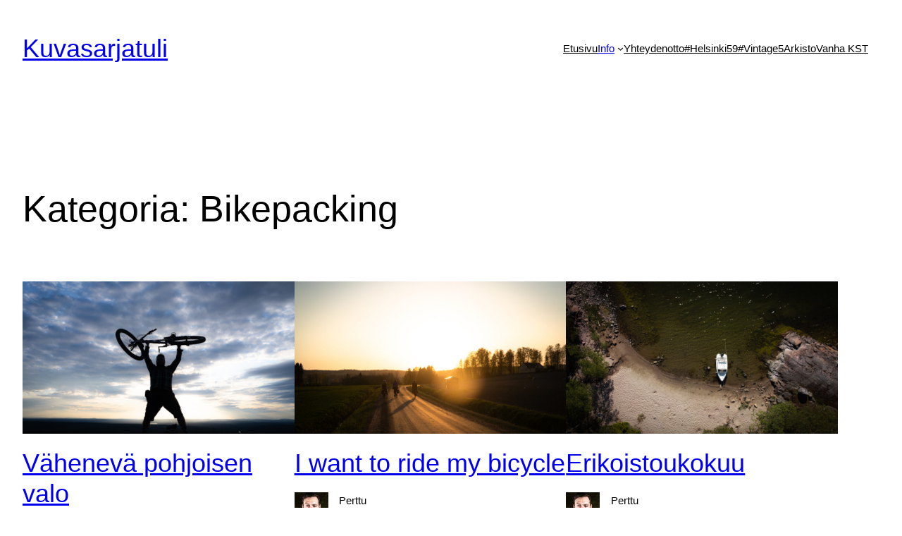

--- FILE ---
content_type: text/html; charset=UTF-8
request_url: https://www.kuvasarjatuli.net/category/bikepacking/
body_size: 73588
content:
<!DOCTYPE html>
<html lang="fi">
<head>
	<meta charset="UTF-8" />
	<meta name="viewport" content="width=device-width, initial-scale=1" />
<meta name='robots' content='max-image-preview:large' />
<title>Bikepacking &#8211; Kuvasarjatuli</title>
<link rel="alternate" type="application/rss+xml" title="Kuvasarjatuli &raquo; syöte" href="https://www.kuvasarjatuli.net/feed/" />
<link rel="alternate" type="application/rss+xml" title="Kuvasarjatuli &raquo; kommenttien syöte" href="https://www.kuvasarjatuli.net/comments/feed/" />
<link rel="alternate" type="application/rss+xml" title="Kuvasarjatuli &raquo; Bikepacking kategorian RSS-syöte" href="https://www.kuvasarjatuli.net/category/bikepacking/feed/" />
<script>
window._wpemojiSettings = {"baseUrl":"https:\/\/s.w.org\/images\/core\/emoji\/14.0.0\/72x72\/","ext":".png","svgUrl":"https:\/\/s.w.org\/images\/core\/emoji\/14.0.0\/svg\/","svgExt":".svg","source":{"concatemoji":"https:\/\/www.kuvasarjatuli.net\/wp-includes\/js\/wp-emoji-release.min.js?ver=6.1.9"}};
/*! This file is auto-generated */
!function(e,a,t){var n,r,o,i=a.createElement("canvas"),p=i.getContext&&i.getContext("2d");function s(e,t){var a=String.fromCharCode,e=(p.clearRect(0,0,i.width,i.height),p.fillText(a.apply(this,e),0,0),i.toDataURL());return p.clearRect(0,0,i.width,i.height),p.fillText(a.apply(this,t),0,0),e===i.toDataURL()}function c(e){var t=a.createElement("script");t.src=e,t.defer=t.type="text/javascript",a.getElementsByTagName("head")[0].appendChild(t)}for(o=Array("flag","emoji"),t.supports={everything:!0,everythingExceptFlag:!0},r=0;r<o.length;r++)t.supports[o[r]]=function(e){if(p&&p.fillText)switch(p.textBaseline="top",p.font="600 32px Arial",e){case"flag":return s([127987,65039,8205,9895,65039],[127987,65039,8203,9895,65039])?!1:!s([55356,56826,55356,56819],[55356,56826,8203,55356,56819])&&!s([55356,57332,56128,56423,56128,56418,56128,56421,56128,56430,56128,56423,56128,56447],[55356,57332,8203,56128,56423,8203,56128,56418,8203,56128,56421,8203,56128,56430,8203,56128,56423,8203,56128,56447]);case"emoji":return!s([129777,127995,8205,129778,127999],[129777,127995,8203,129778,127999])}return!1}(o[r]),t.supports.everything=t.supports.everything&&t.supports[o[r]],"flag"!==o[r]&&(t.supports.everythingExceptFlag=t.supports.everythingExceptFlag&&t.supports[o[r]]);t.supports.everythingExceptFlag=t.supports.everythingExceptFlag&&!t.supports.flag,t.DOMReady=!1,t.readyCallback=function(){t.DOMReady=!0},t.supports.everything||(n=function(){t.readyCallback()},a.addEventListener?(a.addEventListener("DOMContentLoaded",n,!1),e.addEventListener("load",n,!1)):(e.attachEvent("onload",n),a.attachEvent("onreadystatechange",function(){"complete"===a.readyState&&t.readyCallback()})),(e=t.source||{}).concatemoji?c(e.concatemoji):e.wpemoji&&e.twemoji&&(c(e.twemoji),c(e.wpemoji)))}(window,document,window._wpemojiSettings);
</script>
<style>
img.wp-smiley,
img.emoji {
	display: inline !important;
	border: none !important;
	box-shadow: none !important;
	height: 1em !important;
	width: 1em !important;
	margin: 0 0.07em !important;
	vertical-align: -0.1em !important;
	background: none !important;
	padding: 0 !important;
}
</style>
	<style id='wp-block-site-title-inline-css'>
.wp-block-site-title{font-size: var(--wp--preset--font-size--medium);font-weight: normal;line-height: 1.4;}
.wp-block-site-title a:where(:not(.wp-element-button)){text-decoration: none;}
.wp-block-site-title a:where(:not(.wp-element-button)):hover{text-decoration: underline;}
.wp-block-site-title a:where(:not(.wp-element-button)):focus{text-decoration: underline dashed;}
.wp-block-site-title a:where(:not(.wp-element-button)):active{color: var(--wp--preset--color--secondary);text-decoration: none;}
</style>
<style id='wp-block-navigation-link-inline-css'>
.wp-block-navigation .wp-block-navigation-item__label{word-break:normal;overflow-wrap:break-word}.wp-block-navigation .wp-block-navigation-item__description{display:none}
</style>
<link rel='stylesheet' id='wp-block-navigation-css' href='https://www.kuvasarjatuli.net/wp-includes/blocks/navigation/style.min.css?ver=6.1.9' media='all' />
<style id='wp-block-navigation-inline-css'>
.wp-block-navigation{font-size: var(--wp--preset--font-size--small);}
.wp-block-navigation a:where(:not(.wp-element-button)){color: inherit;text-decoration: none;}
.wp-block-navigation a:where(:not(.wp-element-button)):hover{text-decoration: underline;}
.wp-block-navigation a:where(:not(.wp-element-button)):focus{text-decoration: underline dashed;}
.wp-block-navigation a:where(:not(.wp-element-button)):active{text-decoration: none;}
</style>
<style id='wp-block-group-inline-css'>
.wp-block-group{box-sizing:border-box}
</style>
<style id='wp-block-query-title-inline-css'>
.wp-block-query-title{box-sizing:border-box}
</style>
<style id='wp-block-post-featured-image-inline-css'>
.wp-block-post-featured-image{margin-left:0;margin-right:0}.wp-block-post-featured-image a{display:block}.wp-block-post-featured-image img{max-width:100%;width:100%;height:auto;vertical-align:bottom;box-sizing:border-box}.wp-block-post-featured-image.alignfull img,.wp-block-post-featured-image.alignwide img{width:100%}.wp-block-post-featured-image .wp-block-post-featured-image__overlay.has-background-dim{position:absolute;inset:0;background-color:#000}.wp-block-post-featured-image{position:relative}.wp-block-post-featured-image .wp-block-post-featured-image__overlay.has-background-gradient{background-color:transparent}.wp-block-post-featured-image .wp-block-post-featured-image__overlay.has-background-dim-0{opacity:0}.wp-block-post-featured-image .wp-block-post-featured-image__overlay.has-background-dim-10{opacity:.1}.wp-block-post-featured-image .wp-block-post-featured-image__overlay.has-background-dim-20{opacity:.2}.wp-block-post-featured-image .wp-block-post-featured-image__overlay.has-background-dim-30{opacity:.3}.wp-block-post-featured-image .wp-block-post-featured-image__overlay.has-background-dim-40{opacity:.4}.wp-block-post-featured-image .wp-block-post-featured-image__overlay.has-background-dim-50{opacity:.5}.wp-block-post-featured-image .wp-block-post-featured-image__overlay.has-background-dim-60{opacity:.6}.wp-block-post-featured-image .wp-block-post-featured-image__overlay.has-background-dim-70{opacity:.7}.wp-block-post-featured-image .wp-block-post-featured-image__overlay.has-background-dim-80{opacity:.8}.wp-block-post-featured-image .wp-block-post-featured-image__overlay.has-background-dim-90{opacity:.9}.wp-block-post-featured-image .wp-block-post-featured-image__overlay.has-background-dim-100{opacity:1}
</style>
<style id='wp-block-post-title-inline-css'>
.wp-block-post-title{word-break:break-word;box-sizing:border-box}.wp-block-post-title a{display:inline-block}
.wp-block-post-title{font-weight: 400;margin-top: 1.25rem;margin-bottom: 1.25rem;}
.wp-block-post-title a:where(:not(.wp-element-button)){text-decoration: none;}
.wp-block-post-title a:where(:not(.wp-element-button)):hover{text-decoration: underline;}
.wp-block-post-title a:where(:not(.wp-element-button)):focus{text-decoration: underline dashed;}
.wp-block-post-title a:where(:not(.wp-element-button)):active{color: var(--wp--preset--color--secondary);text-decoration: none;}
</style>
<style id='wp-block-post-author-inline-css'>
.wp-block-post-author{display:flex;flex-wrap:wrap}.wp-block-post-author__byline{width:100%;margin-top:0;margin-bottom:0;font-size:.5em}.wp-block-post-author__avatar{margin-right:1em}.wp-block-post-author__bio{margin-bottom:.7em;font-size:.7em}.wp-block-post-author__content{flex-grow:1;flex-basis:0}.wp-block-post-author__name{margin:0}
.wp-block-post-author{font-size: var(--wp--preset--font-size--small);}
</style>
<style id='wp-block-post-date-inline-css'>
.wp-block-post-date{box-sizing:border-box}
.wp-block-post-date{font-size: var(--wp--preset--font-size--small);font-weight: 400;}
.wp-block-post-date a:where(:not(.wp-element-button)){text-decoration: none;}
.wp-block-post-date a:where(:not(.wp-element-button)):hover{text-decoration: underline;}
</style>
<style id='wp-block-paragraph-inline-css'>
.is-small-text{font-size:.875em}.is-regular-text{font-size:1em}.is-large-text{font-size:2.25em}.is-larger-text{font-size:3em}.has-drop-cap:not(:focus):first-letter{float:left;font-size:8.4em;line-height:.68;font-weight:100;margin:.05em .1em 0 0;text-transform:uppercase;font-style:normal}p.has-drop-cap.has-background{overflow:hidden}p.has-background{padding:1.25em 2.375em}:where(p.has-text-color:not(.has-link-color)) a{color:inherit}
</style>
<style id='wp-block-post-excerpt-inline-css'>
.wp-block-post-excerpt__more-link{display:inline-block}
.wp-block-post-excerpt{font-size: var(--wp--preset--font-size--medium);}
</style>
<style id='wp-block-spacer-inline-css'>
.wp-block-spacer{clear:both}
</style>
<style id='wp-block-heading-inline-css'>
h1.has-background,h2.has-background,h3.has-background,h4.has-background,h5.has-background,h6.has-background{padding:1.25em 2.375em}
</style>
<style id='wp-block-post-template-inline-css'>
.wp-block-post-template{margin-top:0;margin-bottom:0;max-width:100%;list-style:none;padding:0}.wp-block-post-template.wp-block-post-template{background:none}.wp-block-post-template.is-flex-container{flex-direction:row;display:flex;flex-wrap:wrap;gap:1.25em}.wp-block-post-template.is-flex-container li{margin:0;width:100%}@media (min-width:600px){.wp-block-post-template.is-flex-container.is-flex-container.columns-2>li{width:calc(50% - .625em)}.wp-block-post-template.is-flex-container.is-flex-container.columns-3>li{width:calc(33.33333% - .83333em)}.wp-block-post-template.is-flex-container.is-flex-container.columns-4>li{width:calc(25% - .9375em)}.wp-block-post-template.is-flex-container.is-flex-container.columns-5>li{width:calc(20% - 1em)}.wp-block-post-template.is-flex-container.is-flex-container.columns-6>li{width:calc(16.66667% - 1.04167em)}}
</style>
<style id='wp-block-query-pagination-inline-css'>
.wp-block-query-pagination>.wp-block-query-pagination-next,.wp-block-query-pagination>.wp-block-query-pagination-numbers,.wp-block-query-pagination>.wp-block-query-pagination-previous{margin-right:.5em;margin-bottom:.5em}.wp-block-query-pagination>.wp-block-query-pagination-next:last-child,.wp-block-query-pagination>.wp-block-query-pagination-numbers:last-child,.wp-block-query-pagination>.wp-block-query-pagination-previous:last-child{margin-right:0}.wp-block-query-pagination.is-content-justification-space-between>.wp-block-query-pagination-next:last-child{margin-inline-start:auto}.wp-block-query-pagination.is-content-justification-space-between>.wp-block-query-pagination-previous:first-child{margin-inline-end:auto}.wp-block-query-pagination .wp-block-query-pagination-previous-arrow{margin-right:1ch;display:inline-block}.wp-block-query-pagination .wp-block-query-pagination-previous-arrow:not(.is-arrow-chevron){transform:scaleX(1)}.wp-block-query-pagination .wp-block-query-pagination-next-arrow{margin-left:1ch;display:inline-block}.wp-block-query-pagination .wp-block-query-pagination-next-arrow:not(.is-arrow-chevron){transform:scaleX(1)}.wp-block-query-pagination.aligncenter{justify-content:center}
.wp-block-query-pagination{font-size: var(--wp--preset--font-size--small);font-weight: 400;}
.wp-block-query-pagination a:where(:not(.wp-element-button)){text-decoration: none;}
.wp-block-query-pagination a:where(:not(.wp-element-button)):hover{text-decoration: underline;}
</style>
<style id='wp-block-query-inline-css'>
.wp-block-query h2{font-size: var(--wp--preset--font-size--x-large);}
</style>
<style id='wp-block-library-inline-css'>
:root{--wp-admin-theme-color:#007cba;--wp-admin-theme-color--rgb:0,124,186;--wp-admin-theme-color-darker-10:#006ba1;--wp-admin-theme-color-darker-10--rgb:0,107,161;--wp-admin-theme-color-darker-20:#005a87;--wp-admin-theme-color-darker-20--rgb:0,90,135;--wp-admin-border-width-focus:2px}@media (-webkit-min-device-pixel-ratio:2),(min-resolution:192dpi){:root{--wp-admin-border-width-focus:1.5px}}.wp-element-button{cursor:pointer}:root{--wp--preset--font-size--normal:16px;--wp--preset--font-size--huge:42px}:root .has-very-light-gray-background-color{background-color:#eee}:root .has-very-dark-gray-background-color{background-color:#313131}:root .has-very-light-gray-color{color:#eee}:root .has-very-dark-gray-color{color:#313131}:root .has-vivid-green-cyan-to-vivid-cyan-blue-gradient-background{background:linear-gradient(135deg,#00d084,#0693e3)}:root .has-purple-crush-gradient-background{background:linear-gradient(135deg,#34e2e4,#4721fb 50%,#ab1dfe)}:root .has-hazy-dawn-gradient-background{background:linear-gradient(135deg,#faaca8,#dad0ec)}:root .has-subdued-olive-gradient-background{background:linear-gradient(135deg,#fafae1,#67a671)}:root .has-atomic-cream-gradient-background{background:linear-gradient(135deg,#fdd79a,#004a59)}:root .has-nightshade-gradient-background{background:linear-gradient(135deg,#330968,#31cdcf)}:root .has-midnight-gradient-background{background:linear-gradient(135deg,#020381,#2874fc)}.has-regular-font-size{font-size:1em}.has-larger-font-size{font-size:2.625em}.has-normal-font-size{font-size:var(--wp--preset--font-size--normal)}.has-huge-font-size{font-size:var(--wp--preset--font-size--huge)}.has-text-align-center{text-align:center}.has-text-align-left{text-align:left}.has-text-align-right{text-align:right}#end-resizable-editor-section{display:none}.aligncenter{clear:both}.items-justified-left{justify-content:flex-start}.items-justified-center{justify-content:center}.items-justified-right{justify-content:flex-end}.items-justified-space-between{justify-content:space-between}.screen-reader-text{border:0;clip:rect(1px,1px,1px,1px);-webkit-clip-path:inset(50%);clip-path:inset(50%);height:1px;margin:-1px;overflow:hidden;padding:0;position:absolute;width:1px;word-wrap:normal!important}.screen-reader-text:focus{background-color:#ddd;clip:auto!important;-webkit-clip-path:none;clip-path:none;color:#444;display:block;font-size:1em;height:auto;left:5px;line-height:normal;padding:15px 23px 14px;text-decoration:none;top:5px;width:auto;z-index:100000}html :where(.has-border-color){border-style:solid}html :where([style*=border-top-color]){border-top-style:solid}html :where([style*=border-right-color]){border-right-style:solid}html :where([style*=border-bottom-color]){border-bottom-style:solid}html :where([style*=border-left-color]){border-left-style:solid}html :where([style*=border-width]){border-style:solid}html :where([style*=border-top-width]){border-top-style:solid}html :where([style*=border-right-width]){border-right-style:solid}html :where([style*=border-bottom-width]){border-bottom-style:solid}html :where([style*=border-left-width]){border-left-style:solid}html :where(img[class*=wp-image-]){height:auto;max-width:100%}figure{margin:0 0 1em}
.has-text-align-justify{text-align:justify;}
</style>
<style id='global-styles-inline-css'>
body{--wp--preset--color--black: #000000;--wp--preset--color--cyan-bluish-gray: #abb8c3;--wp--preset--color--white: #ffffff;--wp--preset--color--pale-pink: #f78da7;--wp--preset--color--vivid-red: #cf2e2e;--wp--preset--color--luminous-vivid-orange: #ff6900;--wp--preset--color--luminous-vivid-amber: #fcb900;--wp--preset--color--light-green-cyan: #7bdcb5;--wp--preset--color--vivid-green-cyan: #00d084;--wp--preset--color--pale-cyan-blue: #8ed1fc;--wp--preset--color--vivid-cyan-blue: #0693e3;--wp--preset--color--vivid-purple: #9b51e0;--wp--preset--color--base: #ffffff;--wp--preset--color--contrast: #000000;--wp--preset--color--primary: #9DFF20;--wp--preset--color--secondary: #345C00;--wp--preset--color--tertiary: #F6F6F6;--wp--preset--gradient--vivid-cyan-blue-to-vivid-purple: linear-gradient(135deg,rgba(6,147,227,1) 0%,rgb(155,81,224) 100%);--wp--preset--gradient--light-green-cyan-to-vivid-green-cyan: linear-gradient(135deg,rgb(122,220,180) 0%,rgb(0,208,130) 100%);--wp--preset--gradient--luminous-vivid-amber-to-luminous-vivid-orange: linear-gradient(135deg,rgba(252,185,0,1) 0%,rgba(255,105,0,1) 100%);--wp--preset--gradient--luminous-vivid-orange-to-vivid-red: linear-gradient(135deg,rgba(255,105,0,1) 0%,rgb(207,46,46) 100%);--wp--preset--gradient--very-light-gray-to-cyan-bluish-gray: linear-gradient(135deg,rgb(238,238,238) 0%,rgb(169,184,195) 100%);--wp--preset--gradient--cool-to-warm-spectrum: linear-gradient(135deg,rgb(74,234,220) 0%,rgb(151,120,209) 20%,rgb(207,42,186) 40%,rgb(238,44,130) 60%,rgb(251,105,98) 80%,rgb(254,248,76) 100%);--wp--preset--gradient--blush-light-purple: linear-gradient(135deg,rgb(255,206,236) 0%,rgb(152,150,240) 100%);--wp--preset--gradient--blush-bordeaux: linear-gradient(135deg,rgb(254,205,165) 0%,rgb(254,45,45) 50%,rgb(107,0,62) 100%);--wp--preset--gradient--luminous-dusk: linear-gradient(135deg,rgb(255,203,112) 0%,rgb(199,81,192) 50%,rgb(65,88,208) 100%);--wp--preset--gradient--pale-ocean: linear-gradient(135deg,rgb(255,245,203) 0%,rgb(182,227,212) 50%,rgb(51,167,181) 100%);--wp--preset--gradient--electric-grass: linear-gradient(135deg,rgb(202,248,128) 0%,rgb(113,206,126) 100%);--wp--preset--gradient--midnight: linear-gradient(135deg,rgb(2,3,129) 0%,rgb(40,116,252) 100%);--wp--preset--duotone--dark-grayscale: url('#wp-duotone-dark-grayscale');--wp--preset--duotone--grayscale: url('#wp-duotone-grayscale');--wp--preset--duotone--purple-yellow: url('#wp-duotone-purple-yellow');--wp--preset--duotone--blue-red: url('#wp-duotone-blue-red');--wp--preset--duotone--midnight: url('#wp-duotone-midnight');--wp--preset--duotone--magenta-yellow: url('#wp-duotone-magenta-yellow');--wp--preset--duotone--purple-green: url('#wp-duotone-purple-green');--wp--preset--duotone--blue-orange: url('#wp-duotone-blue-orange');--wp--preset--font-size--small: clamp(0.875rem, 0.875rem + ((1vw - 0.48rem) * 0.24), 1rem);--wp--preset--font-size--medium: clamp(1rem, 1rem + ((1vw - 0.48rem) * 0.24), 1.125rem);--wp--preset--font-size--large: clamp(1.75rem, 1.75rem + ((1vw - 0.48rem) * 0.24), 1.875rem);--wp--preset--font-size--x-large: 2.25rem;--wp--preset--font-size--xx-large: clamp(4rem, 4rem + ((1vw - 0.48rem) * 11.538), 10rem);--wp--preset--font-family--dm-sans: "DM Sans", sans-serif;--wp--preset--font-family--ibm-plex-mono: 'IBM Plex Mono', monospace;--wp--preset--font-family--inter: "Inter", sans-serif;--wp--preset--font-family--system-font: -apple-system,BlinkMacSystemFont,"Segoe UI",Roboto,Oxygen-Sans,Ubuntu,Cantarell,"Helvetica Neue",sans-serif;--wp--preset--font-family--source-serif-pro: "Source Serif Pro", serif;--wp--preset--spacing--30: clamp(1.5rem, 5vw, 2rem);--wp--preset--spacing--40: clamp(1.8rem, 1.8rem + ((1vw - 0.48rem) * 2.885), 3rem);--wp--preset--spacing--50: clamp(2.5rem, 8vw, 4.5rem);--wp--preset--spacing--60: clamp(3.75rem, 10vw, 7rem);--wp--preset--spacing--70: clamp(5rem, 5.25rem + ((1vw - 0.48rem) * 9.096), 8rem);--wp--preset--spacing--80: clamp(7rem, 14vw, 11rem);}body { margin: 0;--wp--style--global--content-size: 650px;--wp--style--global--wide-size: 1200px; }.wp-site-blocks { padding-top: var(--wp--style--root--padding-top); padding-bottom: var(--wp--style--root--padding-bottom); }.has-global-padding { padding-right: var(--wp--style--root--padding-right); padding-left: var(--wp--style--root--padding-left); }.has-global-padding :where(.has-global-padding) { padding-right: 0; padding-left: 0; }.has-global-padding > .alignfull { margin-right: calc(var(--wp--style--root--padding-right) * -1); margin-left: calc(var(--wp--style--root--padding-left) * -1); }.has-global-padding :where(.has-global-padding) > .alignfull { margin-right: 0; margin-left: 0; }.has-global-padding > .alignfull:where(:not(.has-global-padding)) > :where([class*="wp-block-"]:not(.alignfull):not([class*="__"]),p,h1,h2,h3,h4,h5,h6,ul,ol) { padding-right: var(--wp--style--root--padding-right); padding-left: var(--wp--style--root--padding-left); }.has-global-padding :where(.has-global-padding) > .alignfull:where(:not(.has-global-padding)) > :where([class*="wp-block-"]:not(.alignfull):not([class*="__"]),p,h1,h2,h3,h4,h5,h6,ul,ol) { padding-right: 0; padding-left: 0; }.wp-site-blocks > .alignleft { float: left; margin-right: 2em; }.wp-site-blocks > .alignright { float: right; margin-left: 2em; }.wp-site-blocks > .aligncenter { justify-content: center; margin-left: auto; margin-right: auto; }.wp-site-blocks > * { margin-block-start: 0; margin-block-end: 0; }.wp-site-blocks > * + * { margin-block-start: 1.5rem; }body { --wp--style--block-gap: 1.5rem; }body .is-layout-flow > *{margin-block-start: 0;margin-block-end: 0;}body .is-layout-flow > * + *{margin-block-start: 1.5rem;margin-block-end: 0;}body .is-layout-constrained > *{margin-block-start: 0;margin-block-end: 0;}body .is-layout-constrained > * + *{margin-block-start: 1.5rem;margin-block-end: 0;}body .is-layout-flex{gap: 1.5rem;}body .is-layout-flow > .alignleft{float: left;margin-inline-start: 0;margin-inline-end: 2em;}body .is-layout-flow > .alignright{float: right;margin-inline-start: 2em;margin-inline-end: 0;}body .is-layout-flow > .aligncenter{margin-left: auto !important;margin-right: auto !important;}body .is-layout-constrained > .alignleft{float: left;margin-inline-start: 0;margin-inline-end: 2em;}body .is-layout-constrained > .alignright{float: right;margin-inline-start: 2em;margin-inline-end: 0;}body .is-layout-constrained > .aligncenter{margin-left: auto !important;margin-right: auto !important;}body .is-layout-constrained > :where(:not(.alignleft):not(.alignright):not(.alignfull)){max-width: var(--wp--style--global--content-size);margin-left: auto !important;margin-right: auto !important;}body .is-layout-constrained > .alignwide{max-width: var(--wp--style--global--wide-size);}body .is-layout-flex{display: flex;}body .is-layout-flex{flex-wrap: wrap;align-items: center;}body .is-layout-flex > *{margin: 0;}body{background-color: var(--wp--preset--color--base);color: var(--wp--preset--color--contrast);font-family: var(--wp--preset--font-family--system-font);font-size: var(--wp--preset--font-size--medium);line-height: 1.6;--wp--style--root--padding-top: var(--wp--preset--spacing--40);--wp--style--root--padding-right: var(--wp--preset--spacing--30);--wp--style--root--padding-bottom: var(--wp--preset--spacing--40);--wp--style--root--padding-left: var(--wp--preset--spacing--30);}a:where(:not(.wp-element-button)){color: var(--wp--preset--color--contrast);text-decoration: underline;}a:where(:not(.wp-element-button)):hover{text-decoration: none;}a:where(:not(.wp-element-button)):focus{text-decoration: underline dashed;}a:where(:not(.wp-element-button)):active{color: var(--wp--preset--color--secondary);text-decoration: none;}h1, h2, h3, h4, h5, h6{font-weight: 400;line-height: 1.4;}h1{font-size: clamp(2.719rem, 2.719rem + ((1vw - 0.48rem) * 1.742), 3.625rem);line-height: 1.2;}h2{font-size: clamp(2.625rem, calc(2.625rem + ((1vw - 0.48rem) * 8.4135)), 3.25rem);line-height: 1.2;}h3{font-size: var(--wp--preset--font-size--x-large);}h4{font-size: var(--wp--preset--font-size--large);}h5{font-size: var(--wp--preset--font-size--medium);font-weight: 700;text-transform: uppercase;}h6{font-size: var(--wp--preset--font-size--medium);text-transform: uppercase;}.wp-element-button, .wp-block-button__link{background-color: var(--wp--preset--color--primary);border-radius: 0;border-width: 0;color: var(--wp--preset--color--contrast);font-family: inherit;font-size: inherit;line-height: inherit;padding: calc(0.667em + 2px) calc(1.333em + 2px);text-decoration: none;}.wp-element-button:visited, .wp-block-button__link:visited{color: var(--wp--preset--color--contrast);}.wp-element-button:hover, .wp-block-button__link:hover{background-color: var(--wp--preset--color--contrast);color: var(--wp--preset--color--base);}.wp-element-button:focus, .wp-block-button__link:focus{background-color: var(--wp--preset--color--contrast);color: var(--wp--preset--color--base);}.wp-element-button:active, .wp-block-button__link:active{background-color: var(--wp--preset--color--secondary);color: var(--wp--preset--color--base);}.has-black-color{color: var(--wp--preset--color--black) !important;}.has-cyan-bluish-gray-color{color: var(--wp--preset--color--cyan-bluish-gray) !important;}.has-white-color{color: var(--wp--preset--color--white) !important;}.has-pale-pink-color{color: var(--wp--preset--color--pale-pink) !important;}.has-vivid-red-color{color: var(--wp--preset--color--vivid-red) !important;}.has-luminous-vivid-orange-color{color: var(--wp--preset--color--luminous-vivid-orange) !important;}.has-luminous-vivid-amber-color{color: var(--wp--preset--color--luminous-vivid-amber) !important;}.has-light-green-cyan-color{color: var(--wp--preset--color--light-green-cyan) !important;}.has-vivid-green-cyan-color{color: var(--wp--preset--color--vivid-green-cyan) !important;}.has-pale-cyan-blue-color{color: var(--wp--preset--color--pale-cyan-blue) !important;}.has-vivid-cyan-blue-color{color: var(--wp--preset--color--vivid-cyan-blue) !important;}.has-vivid-purple-color{color: var(--wp--preset--color--vivid-purple) !important;}.has-base-color{color: var(--wp--preset--color--base) !important;}.has-contrast-color{color: var(--wp--preset--color--contrast) !important;}.has-primary-color{color: var(--wp--preset--color--primary) !important;}.has-secondary-color{color: var(--wp--preset--color--secondary) !important;}.has-tertiary-color{color: var(--wp--preset--color--tertiary) !important;}.has-black-background-color{background-color: var(--wp--preset--color--black) !important;}.has-cyan-bluish-gray-background-color{background-color: var(--wp--preset--color--cyan-bluish-gray) !important;}.has-white-background-color{background-color: var(--wp--preset--color--white) !important;}.has-pale-pink-background-color{background-color: var(--wp--preset--color--pale-pink) !important;}.has-vivid-red-background-color{background-color: var(--wp--preset--color--vivid-red) !important;}.has-luminous-vivid-orange-background-color{background-color: var(--wp--preset--color--luminous-vivid-orange) !important;}.has-luminous-vivid-amber-background-color{background-color: var(--wp--preset--color--luminous-vivid-amber) !important;}.has-light-green-cyan-background-color{background-color: var(--wp--preset--color--light-green-cyan) !important;}.has-vivid-green-cyan-background-color{background-color: var(--wp--preset--color--vivid-green-cyan) !important;}.has-pale-cyan-blue-background-color{background-color: var(--wp--preset--color--pale-cyan-blue) !important;}.has-vivid-cyan-blue-background-color{background-color: var(--wp--preset--color--vivid-cyan-blue) !important;}.has-vivid-purple-background-color{background-color: var(--wp--preset--color--vivid-purple) !important;}.has-base-background-color{background-color: var(--wp--preset--color--base) !important;}.has-contrast-background-color{background-color: var(--wp--preset--color--contrast) !important;}.has-primary-background-color{background-color: var(--wp--preset--color--primary) !important;}.has-secondary-background-color{background-color: var(--wp--preset--color--secondary) !important;}.has-tertiary-background-color{background-color: var(--wp--preset--color--tertiary) !important;}.has-black-border-color{border-color: var(--wp--preset--color--black) !important;}.has-cyan-bluish-gray-border-color{border-color: var(--wp--preset--color--cyan-bluish-gray) !important;}.has-white-border-color{border-color: var(--wp--preset--color--white) !important;}.has-pale-pink-border-color{border-color: var(--wp--preset--color--pale-pink) !important;}.has-vivid-red-border-color{border-color: var(--wp--preset--color--vivid-red) !important;}.has-luminous-vivid-orange-border-color{border-color: var(--wp--preset--color--luminous-vivid-orange) !important;}.has-luminous-vivid-amber-border-color{border-color: var(--wp--preset--color--luminous-vivid-amber) !important;}.has-light-green-cyan-border-color{border-color: var(--wp--preset--color--light-green-cyan) !important;}.has-vivid-green-cyan-border-color{border-color: var(--wp--preset--color--vivid-green-cyan) !important;}.has-pale-cyan-blue-border-color{border-color: var(--wp--preset--color--pale-cyan-blue) !important;}.has-vivid-cyan-blue-border-color{border-color: var(--wp--preset--color--vivid-cyan-blue) !important;}.has-vivid-purple-border-color{border-color: var(--wp--preset--color--vivid-purple) !important;}.has-base-border-color{border-color: var(--wp--preset--color--base) !important;}.has-contrast-border-color{border-color: var(--wp--preset--color--contrast) !important;}.has-primary-border-color{border-color: var(--wp--preset--color--primary) !important;}.has-secondary-border-color{border-color: var(--wp--preset--color--secondary) !important;}.has-tertiary-border-color{border-color: var(--wp--preset--color--tertiary) !important;}.has-vivid-cyan-blue-to-vivid-purple-gradient-background{background: var(--wp--preset--gradient--vivid-cyan-blue-to-vivid-purple) !important;}.has-light-green-cyan-to-vivid-green-cyan-gradient-background{background: var(--wp--preset--gradient--light-green-cyan-to-vivid-green-cyan) !important;}.has-luminous-vivid-amber-to-luminous-vivid-orange-gradient-background{background: var(--wp--preset--gradient--luminous-vivid-amber-to-luminous-vivid-orange) !important;}.has-luminous-vivid-orange-to-vivid-red-gradient-background{background: var(--wp--preset--gradient--luminous-vivid-orange-to-vivid-red) !important;}.has-very-light-gray-to-cyan-bluish-gray-gradient-background{background: var(--wp--preset--gradient--very-light-gray-to-cyan-bluish-gray) !important;}.has-cool-to-warm-spectrum-gradient-background{background: var(--wp--preset--gradient--cool-to-warm-spectrum) !important;}.has-blush-light-purple-gradient-background{background: var(--wp--preset--gradient--blush-light-purple) !important;}.has-blush-bordeaux-gradient-background{background: var(--wp--preset--gradient--blush-bordeaux) !important;}.has-luminous-dusk-gradient-background{background: var(--wp--preset--gradient--luminous-dusk) !important;}.has-pale-ocean-gradient-background{background: var(--wp--preset--gradient--pale-ocean) !important;}.has-electric-grass-gradient-background{background: var(--wp--preset--gradient--electric-grass) !important;}.has-midnight-gradient-background{background: var(--wp--preset--gradient--midnight) !important;}.has-small-font-size{font-size: var(--wp--preset--font-size--small) !important;}.has-medium-font-size{font-size: var(--wp--preset--font-size--medium) !important;}.has-large-font-size{font-size: var(--wp--preset--font-size--large) !important;}.has-x-large-font-size{font-size: var(--wp--preset--font-size--x-large) !important;}.has-xx-large-font-size{font-size: var(--wp--preset--font-size--xx-large) !important;}.has-dm-sans-font-family{font-family: var(--wp--preset--font-family--dm-sans) !important;}.has-ibm-plex-mono-font-family{font-family: var(--wp--preset--font-family--ibm-plex-mono) !important;}.has-inter-font-family{font-family: var(--wp--preset--font-family--inter) !important;}.has-system-font-font-family{font-family: var(--wp--preset--font-family--system-font) !important;}.has-source-serif-pro-font-family{font-family: var(--wp--preset--font-family--source-serif-pro) !important;}
</style>
<style id='core-block-supports-inline-css'>
.wp-block-group.wp-container-3,.wp-block-query-pagination.wp-container-6,.wp-block-group.wp-container-9{justify-content:space-between;}
</style>
<link rel='stylesheet' id='expanding-archives-css' href='https://www.kuvasarjatuli.net/wp-content/plugins/expanding-archives/assets/build/css/expanding-archives.css?ver=2.1.0' media='all' />
<style id='wp-webfonts-inline-css'>
@font-face{font-family:"DM Sans";font-style:normal;font-weight:400;font-display:fallback;src:local("DM Sans"), url('/wp-content/themes/twentytwentythree/assets/fonts/dm-sans/DMSans-Regular.woff2') format('woff2');font-stretch:normal;}@font-face{font-family:"DM Sans";font-style:italic;font-weight:400;font-display:fallback;src:local("DM Sans"), url('/wp-content/themes/twentytwentythree/assets/fonts/dm-sans/DMSans-Regular-Italic.woff2') format('woff2');font-stretch:normal;}@font-face{font-family:"DM Sans";font-style:normal;font-weight:700;font-display:fallback;src:local("DM Sans"), url('/wp-content/themes/twentytwentythree/assets/fonts/dm-sans/DMSans-Bold.woff2') format('woff2');font-stretch:normal;}@font-face{font-family:"DM Sans";font-style:italic;font-weight:700;font-display:fallback;src:local("DM Sans"), url('/wp-content/themes/twentytwentythree/assets/fonts/dm-sans/DMSans-Bold-Italic.woff2') format('woff2');font-stretch:normal;}@font-face{font-family:"IBM Plex Mono";font-style:normal;font-weight:300;font-display:block;src:local("IBM Plex Mono"), url('/wp-content/themes/twentytwentythree/assets/fonts/ibm-plex-mono/IBMPlexMono-Light.woff2') format('woff2');font-stretch:normal;}@font-face{font-family:"IBM Plex Mono";font-style:normal;font-weight:400;font-display:block;src:local("IBM Plex Mono"), url('/wp-content/themes/twentytwentythree/assets/fonts/ibm-plex-mono/IBMPlexMono-Regular.woff2') format('woff2');font-stretch:normal;}@font-face{font-family:"IBM Plex Mono";font-style:italic;font-weight:400;font-display:block;src:local("IBM Plex Mono"), url('/wp-content/themes/twentytwentythree/assets/fonts/ibm-plex-mono/IBMPlexMono-Italic.woff2') format('woff2');font-stretch:normal;}@font-face{font-family:"IBM Plex Mono";font-style:normal;font-weight:700;font-display:block;src:local("IBM Plex Mono"), url('/wp-content/themes/twentytwentythree/assets/fonts/ibm-plex-mono/IBMPlexMono-Bold.woff2') format('woff2');font-stretch:normal;}@font-face{font-family:Inter;font-style:normal;font-weight:200 900;font-display:fallback;src:local(Inter), url('/wp-content/themes/twentytwentythree/assets/fonts/inter/Inter-VariableFont_slnt,wght.ttf') format('truetype');font-stretch:normal;}@font-face{font-family:"Source Serif Pro";font-style:normal;font-weight:200 900;font-display:fallback;src:local("Source Serif Pro"), url('/wp-content/themes/twentytwentythree/assets/fonts/source-serif-pro/SourceSerif4Variable-Roman.ttf.woff2') format('woff2');font-stretch:normal;}@font-face{font-family:"Source Serif Pro";font-style:italic;font-weight:200 900;font-display:fallback;src:local("Source Serif Pro"), url('/wp-content/themes/twentytwentythree/assets/fonts/source-serif-pro/SourceSerif4Variable-Italic.ttf.woff2') format('woff2');font-stretch:normal;}
</style>
<link rel='stylesheet' id='jetpack_css-css' href='https://www.kuvasarjatuli.net/wp-content/plugins/jetpack/css/jetpack.css?ver=11.7.3' media='all' />
<script src='https://www.kuvasarjatuli.net/wp-includes/blocks/navigation/view.min.js?ver=c24330f635f5cb9d5e0e' id='wp-block-navigation-view-js'></script>
<script src='https://www.kuvasarjatuli.net/wp-includes/blocks/navigation/view-modal.min.js?ver=45f05135277abf0b0408' id='wp-block-navigation-view-2-js'></script>
<link rel="https://api.w.org/" href="https://www.kuvasarjatuli.net/wp-json/" /><link rel="alternate" type="application/json" href="https://www.kuvasarjatuli.net/wp-json/wp/v2/categories/119" /><link rel="EditURI" type="application/rsd+xml" title="RSD" href="https://www.kuvasarjatuli.net/xmlrpc.php?rsd" />
<link rel="wlwmanifest" type="application/wlwmanifest+xml" href="https://www.kuvasarjatuli.net/wp-includes/wlwmanifest.xml" />
<meta name="generator" content="WordPress 6.1.9" />
	<style>img#wpstats{display:none}</style>
		
<!-- Jetpack Open Graph Tags -->
<meta property="og:type" content="website" />
<meta property="og:title" content="Bikepacking &#8211; Kuvasarjatuli" />
<meta property="og:url" content="https://www.kuvasarjatuli.net/category/bikepacking/" />
<meta property="og:site_name" content="Kuvasarjatuli" />
<meta property="og:image" content="https://s0.wp.com/i/blank.jpg" />
<meta property="og:image:alt" content="" />
<meta property="og:locale" content="fi_FI" />

<!-- End Jetpack Open Graph Tags -->
</head>

<body class="archive category category-bikepacking category-119 wp-embed-responsive">
<svg xmlns="http://www.w3.org/2000/svg" viewBox="0 0 0 0" width="0" height="0" focusable="false" role="none" style="visibility: hidden; position: absolute; left: -9999px; overflow: hidden;" ><defs><filter id="wp-duotone-dark-grayscale"><feColorMatrix color-interpolation-filters="sRGB" type="matrix" values=" .299 .587 .114 0 0 .299 .587 .114 0 0 .299 .587 .114 0 0 .299 .587 .114 0 0 " /><feComponentTransfer color-interpolation-filters="sRGB" ><feFuncR type="table" tableValues="0 0.49803921568627" /><feFuncG type="table" tableValues="0 0.49803921568627" /><feFuncB type="table" tableValues="0 0.49803921568627" /><feFuncA type="table" tableValues="1 1" /></feComponentTransfer><feComposite in2="SourceGraphic" operator="in" /></filter></defs></svg><svg xmlns="http://www.w3.org/2000/svg" viewBox="0 0 0 0" width="0" height="0" focusable="false" role="none" style="visibility: hidden; position: absolute; left: -9999px; overflow: hidden;" ><defs><filter id="wp-duotone-grayscale"><feColorMatrix color-interpolation-filters="sRGB" type="matrix" values=" .299 .587 .114 0 0 .299 .587 .114 0 0 .299 .587 .114 0 0 .299 .587 .114 0 0 " /><feComponentTransfer color-interpolation-filters="sRGB" ><feFuncR type="table" tableValues="0 1" /><feFuncG type="table" tableValues="0 1" /><feFuncB type="table" tableValues="0 1" /><feFuncA type="table" tableValues="1 1" /></feComponentTransfer><feComposite in2="SourceGraphic" operator="in" /></filter></defs></svg><svg xmlns="http://www.w3.org/2000/svg" viewBox="0 0 0 0" width="0" height="0" focusable="false" role="none" style="visibility: hidden; position: absolute; left: -9999px; overflow: hidden;" ><defs><filter id="wp-duotone-purple-yellow"><feColorMatrix color-interpolation-filters="sRGB" type="matrix" values=" .299 .587 .114 0 0 .299 .587 .114 0 0 .299 .587 .114 0 0 .299 .587 .114 0 0 " /><feComponentTransfer color-interpolation-filters="sRGB" ><feFuncR type="table" tableValues="0.54901960784314 0.98823529411765" /><feFuncG type="table" tableValues="0 1" /><feFuncB type="table" tableValues="0.71764705882353 0.25490196078431" /><feFuncA type="table" tableValues="1 1" /></feComponentTransfer><feComposite in2="SourceGraphic" operator="in" /></filter></defs></svg><svg xmlns="http://www.w3.org/2000/svg" viewBox="0 0 0 0" width="0" height="0" focusable="false" role="none" style="visibility: hidden; position: absolute; left: -9999px; overflow: hidden;" ><defs><filter id="wp-duotone-blue-red"><feColorMatrix color-interpolation-filters="sRGB" type="matrix" values=" .299 .587 .114 0 0 .299 .587 .114 0 0 .299 .587 .114 0 0 .299 .587 .114 0 0 " /><feComponentTransfer color-interpolation-filters="sRGB" ><feFuncR type="table" tableValues="0 1" /><feFuncG type="table" tableValues="0 0.27843137254902" /><feFuncB type="table" tableValues="0.5921568627451 0.27843137254902" /><feFuncA type="table" tableValues="1 1" /></feComponentTransfer><feComposite in2="SourceGraphic" operator="in" /></filter></defs></svg><svg xmlns="http://www.w3.org/2000/svg" viewBox="0 0 0 0" width="0" height="0" focusable="false" role="none" style="visibility: hidden; position: absolute; left: -9999px; overflow: hidden;" ><defs><filter id="wp-duotone-midnight"><feColorMatrix color-interpolation-filters="sRGB" type="matrix" values=" .299 .587 .114 0 0 .299 .587 .114 0 0 .299 .587 .114 0 0 .299 .587 .114 0 0 " /><feComponentTransfer color-interpolation-filters="sRGB" ><feFuncR type="table" tableValues="0 0" /><feFuncG type="table" tableValues="0 0.64705882352941" /><feFuncB type="table" tableValues="0 1" /><feFuncA type="table" tableValues="1 1" /></feComponentTransfer><feComposite in2="SourceGraphic" operator="in" /></filter></defs></svg><svg xmlns="http://www.w3.org/2000/svg" viewBox="0 0 0 0" width="0" height="0" focusable="false" role="none" style="visibility: hidden; position: absolute; left: -9999px; overflow: hidden;" ><defs><filter id="wp-duotone-magenta-yellow"><feColorMatrix color-interpolation-filters="sRGB" type="matrix" values=" .299 .587 .114 0 0 .299 .587 .114 0 0 .299 .587 .114 0 0 .299 .587 .114 0 0 " /><feComponentTransfer color-interpolation-filters="sRGB" ><feFuncR type="table" tableValues="0.78039215686275 1" /><feFuncG type="table" tableValues="0 0.94901960784314" /><feFuncB type="table" tableValues="0.35294117647059 0.47058823529412" /><feFuncA type="table" tableValues="1 1" /></feComponentTransfer><feComposite in2="SourceGraphic" operator="in" /></filter></defs></svg><svg xmlns="http://www.w3.org/2000/svg" viewBox="0 0 0 0" width="0" height="0" focusable="false" role="none" style="visibility: hidden; position: absolute; left: -9999px; overflow: hidden;" ><defs><filter id="wp-duotone-purple-green"><feColorMatrix color-interpolation-filters="sRGB" type="matrix" values=" .299 .587 .114 0 0 .299 .587 .114 0 0 .299 .587 .114 0 0 .299 .587 .114 0 0 " /><feComponentTransfer color-interpolation-filters="sRGB" ><feFuncR type="table" tableValues="0.65098039215686 0.40392156862745" /><feFuncG type="table" tableValues="0 1" /><feFuncB type="table" tableValues="0.44705882352941 0.4" /><feFuncA type="table" tableValues="1 1" /></feComponentTransfer><feComposite in2="SourceGraphic" operator="in" /></filter></defs></svg><svg xmlns="http://www.w3.org/2000/svg" viewBox="0 0 0 0" width="0" height="0" focusable="false" role="none" style="visibility: hidden; position: absolute; left: -9999px; overflow: hidden;" ><defs><filter id="wp-duotone-blue-orange"><feColorMatrix color-interpolation-filters="sRGB" type="matrix" values=" .299 .587 .114 0 0 .299 .587 .114 0 0 .299 .587 .114 0 0 .299 .587 .114 0 0 " /><feComponentTransfer color-interpolation-filters="sRGB" ><feFuncR type="table" tableValues="0.098039215686275 1" /><feFuncG type="table" tableValues="0 0.66274509803922" /><feFuncB type="table" tableValues="0.84705882352941 0.41960784313725" /><feFuncA type="table" tableValues="1 1" /></feComponentTransfer><feComposite in2="SourceGraphic" operator="in" /></filter></defs></svg>
<div class="wp-site-blocks"><header class="wp-block-template-part">
<div class="has-global-padding is-layout-constrained wp-block-group">
<div class="is-content-justification-space-between is-layout-flex wp-container-3 wp-block-group alignwide" style="padding-bottom:var(--wp--preset--spacing--40)"><p class="wp-block-site-title has-x-large-font-size"><a href="https://www.kuvasarjatuli.net" target="_self" rel="home">Kuvasarjatuli</a></p>

<nav class="is-layout-flex is-responsive wp-block-navigation" aria-label="Valikko 1"><button aria-haspopup="true" aria-label="Avaa valikko" class="wp-block-navigation__responsive-container-open " data-micromodal-trigger="modal-1"><svg width="24" height="24" xmlns="http://www.w3.org/2000/svg" viewBox="0 0 24 24" aria-hidden="true" focusable="false"><rect x="4" y="7.5" width="16" height="1.5" /><rect x="4" y="15" width="16" height="1.5" /></svg></button>
			<div class="wp-block-navigation__responsive-container  " style="" id="modal-1">
				<div class="wp-block-navigation__responsive-close" tabindex="-1" data-micromodal-close>
					<div class="wp-block-navigation__responsive-dialog" aria-label="Valikko">
							<button aria-label="Sulje valikko" data-micromodal-close class="wp-block-navigation__responsive-container-close"><svg xmlns="http://www.w3.org/2000/svg" viewBox="0 0 24 24" width="24" height="24" aria-hidden="true" focusable="false"><path d="M13 11.8l6.1-6.3-1-1-6.1 6.2-6.1-6.2-1 1 6.1 6.3-6.5 6.7 1 1 6.5-6.6 6.5 6.6 1-1z"></path></svg></button>
						<div class="wp-block-navigation__responsive-container-content" id="modal-1-content">
							<ul class="wp-block-navigation__container"><li class=" wp-block-navigation-item wp-block-navigation-link"><a class="wp-block-navigation-item__content"  href="http://www.kuvasarjatuli.net/"><span class="wp-block-navigation-item__label">Etusivu</span></a></li><li class=" wp-block-navigation-item has-child open-on-hover-click wp-block-navigation-submenu"><a class="wp-block-navigation-item__content" href="https://www.kuvasarjatuli.net/info/">Info</a><button aria-label="Info alavalikko" class="wp-block-navigation__submenu-icon wp-block-navigation-submenu__toggle" aria-expanded="false"><svg xmlns="http://www.w3.org/2000/svg" width="12" height="12" viewBox="0 0 12 12" fill="none" aria-hidden="true" focusable="false"><path d="M1.50002 4L6.00002 8L10.5 4" stroke-width="1.5"></path></svg></button><ul class="wp-block-navigation__submenu-container"><li class=" wp-block-navigation-item wp-block-navigation-link"><a class="wp-block-navigation-item__content"  href="http://www.kuvasarjatuli.net/author/juha/"><span class="wp-block-navigation-item__label">Juha</span></a></li><li class=" wp-block-navigation-item wp-block-navigation-link"><a class="wp-block-navigation-item__content"  href="http://www.kuvasarjatuli.net/author/pert5a/"><span class="wp-block-navigation-item__label">Perttu</span></a></li></ul></li><li class=" wp-block-navigation-item wp-block-navigation-link"><a class="wp-block-navigation-item__content"  href="https://www.kuvasarjatuli.net/yhteydenotto/"><span class="wp-block-navigation-item__label">Yhteydenotto</span></a></li><li class=" wp-block-navigation-item wp-block-navigation-link"><a class="wp-block-navigation-item__content"  href="https://www.kuvasarjatuli.net/category/helsinki59/"><span class="wp-block-navigation-item__label">#Helsinki59</span></a></li><li class=" wp-block-navigation-item wp-block-navigation-link"><a class="wp-block-navigation-item__content"  href="https://www.kuvasarjatuli.net/category/vintage5/"><span class="wp-block-navigation-item__label">#Vintage5</span></a></li><li class=" wp-block-navigation-item wp-block-navigation-link"><a class="wp-block-navigation-item__content"  href="https://www.kuvasarjatuli.net/arkisto2/"><span class="wp-block-navigation-item__label">Arkisto</span></a></li><li class=" wp-block-navigation-item wp-block-navigation-link"><a class="wp-block-navigation-item__content"  href="http://vanha.kuvasarjatuli.net"><span class="wp-block-navigation-item__label">Vanha KST</span></a></li></ul>
						</div>
					</div>
				</div>
			</div></nav></div>
</div>
</header>


<main class="has-global-padding is-layout-constrained wp-block-group" style="margin-top:var(--wp--preset--spacing--70);margin-bottom:var(--wp--preset--spacing--70)"><h1 style="margin-bottom:var(--wp--preset--spacing--50);" class="alignwide wp-block-query-title">Kategoria: <span>Bikepacking</span></h1>


<div class="is-layout-flow wp-block-query alignwide"><ul class="is-layout-flow is-flex-container columns-3 alignwide wp-block-post-template"><li class="wp-block-post post-4282 post type-post status-publish format-standard has-post-thumbnail hentry category-bikepacking category-luonto category-maisemat category-matkat category-retkeily category-urheilu tag-norja tag-rovaniemi tag-saariselka tag-senja tag-tromssa tag-yllas">
<figure style="width:100%;" class="alignwide wp-block-post-featured-image"><a href="https://www.kuvasarjatuli.net/2021/09/14/vaheneva-pohjoisen-valo/" target="_self" ><img loading="lazy" width="1000" height="600" src="https://www.kuvasarjatuli.net/wp-content/uploads/2021/09/DSC09192-1000x600.jpg" class="attachment-post-thumbnail size-post-thumbnail wp-post-image" alt="Vähenevä pohjoisen valo" decoding="async" style="height:max(15vw, 30vh);object-fit:cover;" srcset="https://www.kuvasarjatuli.net/wp-content/uploads/2021/09/DSC09192-1000x600.jpg 1000w, https://www.kuvasarjatuli.net/wp-content/uploads/2021/09/DSC09192-500x300.jpg 500w" sizes="(max-width: 1000px) 100vw, 1000px" data-attachment-id="4288" data-permalink="https://www.kuvasarjatuli.net/dsc09192/" data-orig-file="https://www.kuvasarjatuli.net/wp-content/uploads/2021/09/DSC09192.jpg" data-orig-size="2200,1467" data-comments-opened="1" data-image-meta="{&quot;aperture&quot;:&quot;5&quot;,&quot;credit&quot;:&quot;&quot;,&quot;camera&quot;:&quot;ILCE-7M3&quot;,&quot;caption&quot;:&quot;&quot;,&quot;created_timestamp&quot;:&quot;1626462423&quot;,&quot;copyright&quot;:&quot;&quot;,&quot;focal_length&quot;:&quot;28&quot;,&quot;iso&quot;:&quot;100&quot;,&quot;shutter_speed&quot;:&quot;0.001&quot;,&quot;title&quot;:&quot;&quot;,&quot;orientation&quot;:&quot;0&quot;}" data-image-title="DSC09192" data-image-description="" data-image-caption="" data-medium-file="https://www.kuvasarjatuli.net/wp-content/uploads/2021/09/DSC09192-600x400.jpg" data-large-file="https://www.kuvasarjatuli.net/wp-content/uploads/2021/09/DSC09192-1024x683.jpg" /></a></figure>

<h2 class="wp-block-post-title"><a href="https://www.kuvasarjatuli.net/2021/09/14/vaheneva-pohjoisen-valo/" target="_self" >Vähenevä pohjoisen valo</a></h2>

<div class="wp-block-post-author"><div class="wp-block-post-author__avatar"><img alt='' src='https://secure.gravatar.com/avatar/23296d5ee9ecdf20185110b6183e0bc7?s=48&#038;d=mm&#038;r=g' srcset='https://secure.gravatar.com/avatar/23296d5ee9ecdf20185110b6183e0bc7?s=96&#038;d=mm&#038;r=g 2x' class='avatar avatar-48 photo' height='48' width='48' loading='lazy' decoding='async'/></div><div class="wp-block-post-author__content"><p class="wp-block-post-author__name">Perttu</p></div></div>

<div class="wp-block-post-date"><time datetime="2021-09-14T18:36:42+03:00">14.9.2021</time></div>

<div class="wp-block-post-excerpt"><p class="wp-block-post-excerpt__excerpt">Edellisessä lappi-henkisessä postauksessa ihastelin tätä valon määrää, kun yölläkään ei ollut pimeää. No nyt alkaa olemaan pimeää. Tässä välissä on kuitenkin tapahtunut paljon ja kuviakin on otettu. Ulkoilua ja retkeilyä tähän pohjoisen irtiottoon on kuulunut aika läjä. Kukastunturin huiputus fillarilla heinäkuisessa illansuussa oli kertakaikkisen maaginen. Valo oli todella hieno ja maisemat kans. Norjassa käytiin kahteen [&hellip;] </p></div>

<div class="wp-block-post-date"><time datetime="2021-09-14T18:36:42+03:00"><a href="https://www.kuvasarjatuli.net/2021/09/14/vaheneva-pohjoisen-valo/">14.9.2021</a></time></div>


<div style="height:var(--wp--preset--spacing--50)" aria-hidden="true" class="wp-block-spacer"></div>

</li><li class="wp-block-post post-4214 post type-post status-publish format-standard has-post-thumbnail hentry category-bikepacking category-ihmiset category-maisemat category-retkeily category-urheilu tag-pyoraily">
<figure style="width:100%;" class="alignwide wp-block-post-featured-image"><a href="https://www.kuvasarjatuli.net/2021/05/25/i-want-to-ride-my-bicycle/" target="_self" ><img width="1000" height="600" src="https://www.kuvasarjatuli.net/wp-content/uploads/2021/05/DSC08315-1000x600.jpg" class="attachment-post-thumbnail size-post-thumbnail wp-post-image" alt="I want to ride my bicycle" decoding="async" loading="lazy" style="height:max(15vw, 30vh);object-fit:cover;" srcset="https://www.kuvasarjatuli.net/wp-content/uploads/2021/05/DSC08315-1000x600.jpg 1000w, https://www.kuvasarjatuli.net/wp-content/uploads/2021/05/DSC08315-500x300.jpg 500w" sizes="(max-width: 1000px) 100vw, 1000px" data-attachment-id="4209" data-permalink="https://www.kuvasarjatuli.net/dsc08315/" data-orig-file="https://www.kuvasarjatuli.net/wp-content/uploads/2021/05/DSC08315.jpg" data-orig-size="2200,1467" data-comments-opened="1" data-image-meta="{&quot;aperture&quot;:&quot;1.8&quot;,&quot;credit&quot;:&quot;&quot;,&quot;camera&quot;:&quot;ILCE-7M3&quot;,&quot;caption&quot;:&quot;&quot;,&quot;created_timestamp&quot;:&quot;1620843261&quot;,&quot;copyright&quot;:&quot;&quot;,&quot;focal_length&quot;:&quot;55&quot;,&quot;iso&quot;:&quot;100&quot;,&quot;shutter_speed&quot;:&quot;0.00015625&quot;,&quot;title&quot;:&quot;&quot;,&quot;orientation&quot;:&quot;0&quot;}" data-image-title="DSC08315" data-image-description="" data-image-caption="" data-medium-file="https://www.kuvasarjatuli.net/wp-content/uploads/2021/05/DSC08315-600x400.jpg" data-large-file="https://www.kuvasarjatuli.net/wp-content/uploads/2021/05/DSC08315-1024x683.jpg" /></a></figure>

<h2 class="wp-block-post-title"><a href="https://www.kuvasarjatuli.net/2021/05/25/i-want-to-ride-my-bicycle/" target="_self" >I want to ride my bicycle</a></h2>

<div class="wp-block-post-author"><div class="wp-block-post-author__avatar"><img alt='' src='https://secure.gravatar.com/avatar/23296d5ee9ecdf20185110b6183e0bc7?s=48&#038;d=mm&#038;r=g' srcset='https://secure.gravatar.com/avatar/23296d5ee9ecdf20185110b6183e0bc7?s=96&#038;d=mm&#038;r=g 2x' class='avatar avatar-48 photo' height='48' width='48' loading='lazy' decoding='async'/></div><div class="wp-block-post-author__content"><p class="wp-block-post-author__name">Perttu</p></div></div>

<div class="wp-block-post-date"><time datetime="2021-05-25T14:58:34+03:00">25.5.2021</time></div>

<div class="wp-block-post-excerpt"><p class="wp-block-post-excerpt__excerpt">Tätä postausta kirjoittaessani alkoi toi Queenin kappale Bicycle Race soimaan päässä. Enpä tiennyt että kyseistä singleä oli mainostettu Wimbledonilla järkätyssä fillarikisassa, jossa polki 50 naismallia alasti. Me oltiin poikien kanssa pyöräretkellä, vaatteet päällä. Ajankohdaksi osui toi toistaiseksi ehkä kesäisin viikonloppu tässä maassa. Ensimmäinen ilta, yö ja seuraava aamu olivat todella trooppisen helteisiä. Eikä senkään jälkeen [&hellip;] </p></div>

<div class="wp-block-post-date"><time datetime="2021-05-25T14:58:34+03:00"><a href="https://www.kuvasarjatuli.net/2021/05/25/i-want-to-ride-my-bicycle/">25.5.2021</a></time></div>


<div style="height:var(--wp--preset--spacing--50)" aria-hidden="true" class="wp-block-spacer"></div>

</li><li class="wp-block-post post-3927 post type-post status-publish format-standard has-post-thumbnail hentry category-bikepacking category-luonto category-maisemat category-rc tag-drone tag-pyora tag-pyoraily tag-repovesi tag-veneily">
<figure style="width:100%;" class="alignwide wp-block-post-featured-image"><a href="https://www.kuvasarjatuli.net/2020/06/04/erikoistoukokuu/" target="_self" ><img width="1000" height="600" src="https://www.kuvasarjatuli.net/wp-content/uploads/2020/06/DJI_0355-1000x600.jpg" class="attachment-post-thumbnail size-post-thumbnail wp-post-image" alt="Erikoistoukokuu" decoding="async" loading="lazy" style="height:max(15vw, 30vh);object-fit:cover;" srcset="https://www.kuvasarjatuli.net/wp-content/uploads/2020/06/DJI_0355-1000x600.jpg 1000w, https://www.kuvasarjatuli.net/wp-content/uploads/2020/06/DJI_0355-500x300.jpg 500w" sizes="(max-width: 1000px) 100vw, 1000px" data-attachment-id="3921" data-permalink="https://www.kuvasarjatuli.net/dcim100mediadji_0355-jpg/" data-orig-file="https://www.kuvasarjatuli.net/wp-content/uploads/2020/06/DJI_0355.jpg" data-orig-size="1700,956" data-comments-opened="1" data-image-meta="{&quot;aperture&quot;:&quot;2.8&quot;,&quot;credit&quot;:&quot;&quot;,&quot;camera&quot;:&quot;FC7203&quot;,&quot;caption&quot;:&quot;DCIM100MEDIADJI_0355.JPG&quot;,&quot;created_timestamp&quot;:&quot;1590916715&quot;,&quot;copyright&quot;:&quot;&quot;,&quot;focal_length&quot;:&quot;4.49&quot;,&quot;iso&quot;:&quot;100&quot;,&quot;shutter_speed&quot;:&quot;0.0015625&quot;,&quot;title&quot;:&quot;DCIM100MEDIADJI_0355.JPG&quot;,&quot;orientation&quot;:&quot;0&quot;}" data-image-title="DCIM100MEDIADJI_0355.JPG" data-image-description="" data-image-caption="&lt;p&gt;DCIM100MEDIADJI_0355.JPG&lt;/p&gt;
" data-medium-file="https://www.kuvasarjatuli.net/wp-content/uploads/2020/06/DJI_0355-600x337.jpg" data-large-file="https://www.kuvasarjatuli.net/wp-content/uploads/2020/06/DJI_0355-1024x576.jpg" /></a></figure>

<h2 class="wp-block-post-title"><a href="https://www.kuvasarjatuli.net/2020/06/04/erikoistoukokuu/" target="_self" >Erikoistoukokuu</a></h2>

<div class="wp-block-post-author"><div class="wp-block-post-author__avatar"><img alt='' src='https://secure.gravatar.com/avatar/23296d5ee9ecdf20185110b6183e0bc7?s=48&#038;d=mm&#038;r=g' srcset='https://secure.gravatar.com/avatar/23296d5ee9ecdf20185110b6183e0bc7?s=96&#038;d=mm&#038;r=g 2x' class='avatar avatar-48 photo' height='48' width='48' loading='lazy' decoding='async'/></div><div class="wp-block-post-author__content"><p class="wp-block-post-author__name">Perttu</p></div></div>

<div class="wp-block-post-date"><time datetime="2020-06-04T18:03:36+03:00">4.6.2020</time></div>

<div class="wp-block-post-excerpt"><p class="wp-block-post-excerpt__excerpt">Erikoistoukokuun huipennukseksi kuvauskalustoni on saanut päivitystä. Mulla on nykyään tuon vanhemman poikani kanssa puoliksi tommonen drone. Laite on siis Mavic Mini, joka nyt on aika entry level kamaa noin dronemittapuulla, mutta aika kiva kapistus kokonsa puolesta ja muutenkin. Toukokuussa oltiin vappuna perheen kanssa Karkkilassa vuokramökillä ja sitten helatorstain nurkilla olin kavereiden kanssa pyöräretkellä Kouvola-Repovesi suunnalla. [&hellip;] </p></div>

<div class="wp-block-post-date"><time datetime="2020-06-04T18:03:36+03:00"><a href="https://www.kuvasarjatuli.net/2020/06/04/erikoistoukokuu/">4.6.2020</a></time></div>


<div style="height:var(--wp--preset--spacing--50)" aria-hidden="true" class="wp-block-spacer"></div>

</li><li class="wp-block-post post-3859 post type-post status-publish format-standard has-post-thumbnail hentry category-bikepacking category-ihmiset category-luonto category-maisemat category-nuotioprojekti category-retkeily">
<figure style="width:100%;" class="alignwide wp-block-post-featured-image"><a href="https://www.kuvasarjatuli.net/2020/04/16/eristaytymispaasiainen/" target="_self" ><img width="1000" height="600" src="https://www.kuvasarjatuli.net/wp-content/uploads/2020/04/DSC06024-1000x600.jpg" class="attachment-post-thumbnail size-post-thumbnail wp-post-image" alt="Eristäytymispääsiäinen" decoding="async" loading="lazy" style="height:max(15vw, 30vh);object-fit:cover;" srcset="https://www.kuvasarjatuli.net/wp-content/uploads/2020/04/DSC06024-1000x600.jpg 1000w, https://www.kuvasarjatuli.net/wp-content/uploads/2020/04/DSC06024-500x300.jpg 500w" sizes="(max-width: 1000px) 100vw, 1000px" data-attachment-id="3858" data-permalink="https://www.kuvasarjatuli.net/dsc06024/" data-orig-file="https://www.kuvasarjatuli.net/wp-content/uploads/2020/04/DSC06024.jpg" data-orig-size="1700,1133" data-comments-opened="1" data-image-meta="{&quot;aperture&quot;:&quot;1.8&quot;,&quot;credit&quot;:&quot;&quot;,&quot;camera&quot;:&quot;ILCE-7M3&quot;,&quot;caption&quot;:&quot;&quot;,&quot;created_timestamp&quot;:&quot;1586767746&quot;,&quot;copyright&quot;:&quot;&quot;,&quot;focal_length&quot;:&quot;55&quot;,&quot;iso&quot;:&quot;100&quot;,&quot;shutter_speed&quot;:&quot;0.000625&quot;,&quot;title&quot;:&quot;&quot;,&quot;orientation&quot;:&quot;0&quot;}" data-image-title="DSC06024" data-image-description="" data-image-caption="" data-medium-file="https://www.kuvasarjatuli.net/wp-content/uploads/2020/04/DSC06024-600x400.jpg" data-large-file="https://www.kuvasarjatuli.net/wp-content/uploads/2020/04/DSC06024-1024x682.jpg" /></a></figure>

<h2 class="wp-block-post-title"><a href="https://www.kuvasarjatuli.net/2020/04/16/eristaytymispaasiainen/" target="_self" >Eristäytymispääsiäinen</a></h2>

<div class="wp-block-post-author"><div class="wp-block-post-author__avatar"><img alt='' src='https://secure.gravatar.com/avatar/23296d5ee9ecdf20185110b6183e0bc7?s=48&#038;d=mm&#038;r=g' srcset='https://secure.gravatar.com/avatar/23296d5ee9ecdf20185110b6183e0bc7?s=96&#038;d=mm&#038;r=g 2x' class='avatar avatar-48 photo' height='48' width='48' loading='lazy' decoding='async'/></div><div class="wp-block-post-author__content"><p class="wp-block-post-author__name">Perttu</p></div></div>

<div class="wp-block-post-date"><time datetime="2020-04-16T14:32:08+03:00">16.4.2020</time></div>

<div class="wp-block-post-excerpt"><p class="wp-block-post-excerpt__excerpt">Vuoden 2020 pääsiäinen oli aika poikkeuksellinen. Yleensä meidän perheessä tänä pitkänä viikonloppuna on suunnattu nokka johonkin muualle kuin pelkästään kotinurkille. Tänä vuonna ei Uudeltamaalta päässyt pois. Karttaa tuijotettuani totesin kumminkin, että Uusimaa on onneksi aika iso ja sieltä löytyy ihan kivoja mestoja. Kelitkin kun näytti olevan aika kivoja, kävin yhden yön pyöräretkellä. Kilsoja kertyi reilu [&hellip;] </p></div>

<div class="wp-block-post-date"><time datetime="2020-04-16T14:32:08+03:00"><a href="https://www.kuvasarjatuli.net/2020/04/16/eristaytymispaasiainen/">16.4.2020</a></time></div>


<div style="height:var(--wp--preset--spacing--50)" aria-hidden="true" class="wp-block-spacer"></div>

</li><li class="wp-block-post post-3830 post type-post status-publish format-standard has-post-thumbnail hentry category-artsu category-bikepacking category-urheilu tag-fillari tag-pyora tag-surly">
<figure style="width:100%;" class="alignwide wp-block-post-featured-image"><a href="https://www.kuvasarjatuli.net/2019/10/15/new-bike-day/" target="_self" ><img width="1000" height="600" src="https://www.kuvasarjatuli.net/wp-content/uploads/2019/10/DSC04587-1000x600.jpg" class="attachment-post-thumbnail size-post-thumbnail wp-post-image" alt="New bike day!" decoding="async" loading="lazy" style="height:max(15vw, 30vh);object-fit:cover;" srcset="https://www.kuvasarjatuli.net/wp-content/uploads/2019/10/DSC04587-1000x600.jpg 1000w, https://www.kuvasarjatuli.net/wp-content/uploads/2019/10/DSC04587-500x300.jpg 500w" sizes="(max-width: 1000px) 100vw, 1000px" data-attachment-id="3828" data-permalink="https://www.kuvasarjatuli.net/dsc04587/" data-orig-file="https://www.kuvasarjatuli.net/wp-content/uploads/2019/10/DSC04587.jpg" data-orig-size="1700,1133" data-comments-opened="1" data-image-meta="{&quot;aperture&quot;:&quot;1.8&quot;,&quot;credit&quot;:&quot;&quot;,&quot;camera&quot;:&quot;ILCE-7M3&quot;,&quot;caption&quot;:&quot;&quot;,&quot;created_timestamp&quot;:&quot;1571150375&quot;,&quot;copyright&quot;:&quot;&quot;,&quot;focal_length&quot;:&quot;55&quot;,&quot;iso&quot;:&quot;400&quot;,&quot;shutter_speed&quot;:&quot;0.003125&quot;,&quot;title&quot;:&quot;&quot;,&quot;orientation&quot;:&quot;0&quot;}" data-image-title="DSC04587" data-image-description="" data-image-caption="" data-medium-file="https://www.kuvasarjatuli.net/wp-content/uploads/2019/10/DSC04587-600x400.jpg" data-large-file="https://www.kuvasarjatuli.net/wp-content/uploads/2019/10/DSC04587-1024x682.jpg" /></a></figure>

<h2 class="wp-block-post-title"><a href="https://www.kuvasarjatuli.net/2019/10/15/new-bike-day/" target="_self" >New bike day!</a></h2>

<div class="wp-block-post-author"><div class="wp-block-post-author__avatar"><img alt='' src='https://secure.gravatar.com/avatar/23296d5ee9ecdf20185110b6183e0bc7?s=48&#038;d=mm&#038;r=g' srcset='https://secure.gravatar.com/avatar/23296d5ee9ecdf20185110b6183e0bc7?s=96&#038;d=mm&#038;r=g 2x' class='avatar avatar-48 photo' height='48' width='48' loading='lazy' decoding='async'/></div><div class="wp-block-post-author__content"><p class="wp-block-post-author__name">Perttu</p></div></div>

<div class="wp-block-post-date"><time datetime="2019-10-15T20:19:34+03:00">15.10.2019</time></div>

<div class="wp-block-post-excerpt"><p class="wp-block-post-excerpt__excerpt">Elikkä uuden pyörän päivä. Vihdoin. Yli kaksi kuukautta sitä ootettiinkin. Kaikki siis lähti siitä, kun viime kesän bikepacking-reissun jälkeen hiffasin, että suurin osa ajosta tuolla retkellä oli muuta kuin maastoajoa ja siitä vähäisestä maastoajostakin olisi selvinnyt tollasella uudella muotitsygällä, eli GravelGrinderillä. Laitoin siis vanhan Kona Unitin myyntiin ja kun se oli viikon päästä myyty, laitoin [&hellip;] </p></div>

<div class="wp-block-post-date"><time datetime="2019-10-15T20:19:34+03:00"><a href="https://www.kuvasarjatuli.net/2019/10/15/new-bike-day/">15.10.2019</a></time></div>


<div style="height:var(--wp--preset--spacing--50)" aria-hidden="true" class="wp-block-spacer"></div>

</li><li class="wp-block-post post-3579 post type-post status-publish format-standard has-post-thumbnail hentry category-bikepacking category-matkat category-retkeily tag-pyoraily tag-retkeily">
<figure style="width:100%;" class="alignwide wp-block-post-featured-image"><a href="https://www.kuvasarjatuli.net/2019/05/10/kevainen-bikepacking-suhaus/" target="_self" ><img width="1000" height="600" src="https://www.kuvasarjatuli.net/wp-content/uploads/2019/05/DSC01846-1000x600.jpg" class="attachment-post-thumbnail size-post-thumbnail wp-post-image" alt="Keväinen bikepacking-suhaus" decoding="async" loading="lazy" style="height:max(15vw, 30vh);object-fit:cover;" srcset="https://www.kuvasarjatuli.net/wp-content/uploads/2019/05/DSC01846-1000x600.jpg 1000w, https://www.kuvasarjatuli.net/wp-content/uploads/2019/05/DSC01846-500x300.jpg 500w" sizes="(max-width: 1000px) 100vw, 1000px" data-attachment-id="3554" data-permalink="https://www.kuvasarjatuli.net/dsc01846/" data-orig-file="https://www.kuvasarjatuli.net/wp-content/uploads/2019/05/DSC01846.jpg" data-orig-size="1500,1000" data-comments-opened="1" data-image-meta="{&quot;aperture&quot;:&quot;0&quot;,&quot;credit&quot;:&quot;&quot;,&quot;camera&quot;:&quot;&quot;,&quot;caption&quot;:&quot;&quot;,&quot;created_timestamp&quot;:&quot;0&quot;,&quot;copyright&quot;:&quot;&quot;,&quot;focal_length&quot;:&quot;0&quot;,&quot;iso&quot;:&quot;0&quot;,&quot;shutter_speed&quot;:&quot;0&quot;,&quot;title&quot;:&quot;&quot;,&quot;orientation&quot;:&quot;0&quot;}" data-image-title="DSC01846" data-image-description="" data-image-caption="" data-medium-file="https://www.kuvasarjatuli.net/wp-content/uploads/2019/05/DSC01846-600x400.jpg" data-large-file="https://www.kuvasarjatuli.net/wp-content/uploads/2019/05/DSC01846-1024x683.jpg" /></a></figure>

<h2 class="wp-block-post-title"><a href="https://www.kuvasarjatuli.net/2019/05/10/kevainen-bikepacking-suhaus/" target="_self" >Keväinen bikepacking-suhaus</a></h2>

<div class="wp-block-post-author"><div class="wp-block-post-author__avatar"><img alt='' src='https://secure.gravatar.com/avatar/23296d5ee9ecdf20185110b6183e0bc7?s=48&#038;d=mm&#038;r=g' srcset='https://secure.gravatar.com/avatar/23296d5ee9ecdf20185110b6183e0bc7?s=96&#038;d=mm&#038;r=g 2x' class='avatar avatar-48 photo' height='48' width='48' loading='lazy' decoding='async'/></div><div class="wp-block-post-author__content"><p class="wp-block-post-author__name">Perttu</p></div></div>

<div class="wp-block-post-date"><time datetime="2019-05-10T21:37:29+03:00">10.5.2019</time></div>

<div class="wp-block-post-excerpt"><p class="wp-block-post-excerpt__excerpt">Duunipaikan maastopyöräilykerho on laajentanut toimintaansa näihin bikepacking-touhuihin. Kerhon toinen virallinen retki suuntautuikin tonne eteläiseen naapuriimme, eli siis Viroon. Reittiä rakennellessani yllätyin siitä, kuinka mittavat vaellus- ja retkeilyreitit sieltä löytyy. Napsuttelinkin meille semmoisen reilun 200km retken pitkin Viron metsiä ja maanteitä. Alukseen nouse Mahtavinta fillarilla laivaan mennessä on ehdottomasti se, että noi zygäthän ajellaan sinne autokannelle [&hellip;] </p></div>

<div class="wp-block-post-date"><time datetime="2019-05-10T21:37:29+03:00"><a href="https://www.kuvasarjatuli.net/2019/05/10/kevainen-bikepacking-suhaus/">10.5.2019</a></time></div>


<div style="height:var(--wp--preset--spacing--50)" aria-hidden="true" class="wp-block-spacer"></div>

</li><li class="wp-block-post post-3320 post type-post status-publish format-standard has-post-thumbnail hentry category-bikepacking category-elaimet category-ihmiset category-luonto category-maisemat category-mustavalkoinen category-retkeily category-tapahtumat">
<figure style="width:100%;" class="alignwide wp-block-post-featured-image"><a href="https://www.kuvasarjatuli.net/2018/11/10/honeymoon/" target="_self" ><img width="1000" height="600" src="https://www.kuvasarjatuli.net/wp-content/uploads/2018/11/DSC00372-1000x600.jpg" class="attachment-post-thumbnail size-post-thumbnail wp-post-image" alt="Honeymoon" decoding="async" loading="lazy" style="height:max(15vw, 30vh);object-fit:cover;" srcset="https://www.kuvasarjatuli.net/wp-content/uploads/2018/11/DSC00372-1000x600.jpg 1000w, https://www.kuvasarjatuli.net/wp-content/uploads/2018/11/DSC00372-500x300.jpg 500w" sizes="(max-width: 1000px) 100vw, 1000px" data-attachment-id="3327" data-permalink="https://www.kuvasarjatuli.net/2018/11/10/honeymoon/dsc00372/" data-orig-file="https://www.kuvasarjatuli.net/wp-content/uploads/2018/11/DSC00372.jpg" data-orig-size="1700,1133" data-comments-opened="1" data-image-meta="{&quot;aperture&quot;:&quot;0&quot;,&quot;credit&quot;:&quot;&quot;,&quot;camera&quot;:&quot;&quot;,&quot;caption&quot;:&quot;&quot;,&quot;created_timestamp&quot;:&quot;0&quot;,&quot;copyright&quot;:&quot;&quot;,&quot;focal_length&quot;:&quot;0&quot;,&quot;iso&quot;:&quot;0&quot;,&quot;shutter_speed&quot;:&quot;0&quot;,&quot;title&quot;:&quot;&quot;,&quot;orientation&quot;:&quot;0&quot;}" data-image-title="DSC00372" data-image-description="" data-image-caption="" data-medium-file="https://www.kuvasarjatuli.net/wp-content/uploads/2018/11/DSC00372-600x400.jpg" data-large-file="https://www.kuvasarjatuli.net/wp-content/uploads/2018/11/DSC00372-1024x682.jpg" /></a></figure>

<h2 class="wp-block-post-title"><a href="https://www.kuvasarjatuli.net/2018/11/10/honeymoon/" target="_self" >Honeymoon</a></h2>

<div class="wp-block-post-author"><div class="wp-block-post-author__avatar"><img alt='' src='https://secure.gravatar.com/avatar/23296d5ee9ecdf20185110b6183e0bc7?s=48&#038;d=mm&#038;r=g' srcset='https://secure.gravatar.com/avatar/23296d5ee9ecdf20185110b6183e0bc7?s=96&#038;d=mm&#038;r=g 2x' class='avatar avatar-48 photo' height='48' width='48' loading='lazy' decoding='async'/></div><div class="wp-block-post-author__content"><p class="wp-block-post-author__name">Perttu</p></div></div>

<div class="wp-block-post-date"><time datetime="2018-11-10T07:31:00+02:00">10.11.2018</time></div>

<div class="wp-block-post-excerpt"><p class="wp-block-post-excerpt__excerpt">Elikkäs kuherruskuukausi. Se on ohi nyt. Uuden kameran kanssa nimittäin. Kuvia on kertynyt sieltä täältä, aika paljonkin. Isoin osa on ollut ehkä ton jälkikasvun kanssa äheltämisestä puistoissa ja muualla. Sen lisäksi olen näköjään metsästänyt ja saanut myös saalista, hengaillut kaupungilla, pannut olutta, bongaillut suomen kuuluisimpia taimenia ja retkeillyt fillarilla. Kamerasta täytyy sanoa sen verran, että [&hellip;] </p></div>

<div class="wp-block-post-date"><time datetime="2018-11-10T07:31:00+02:00"><a href="https://www.kuvasarjatuli.net/2018/11/10/honeymoon/">10.11.2018</a></time></div>


<div style="height:var(--wp--preset--spacing--50)" aria-hidden="true" class="wp-block-spacer"></div>

</li></ul>

</div>
</main>


<footer class="wp-block-template-part">
<div class="has-global-padding is-layout-constrained wp-block-group">
	
	<div class="is-content-justification-space-between is-layout-flex wp-container-9 wp-block-group alignwide" style="padding-top:var(--wp--preset--spacing--40)">
		<p class="wp-block-site-title"><a href="https://www.kuvasarjatuli.net" target="_self" rel="home">Kuvasarjatuli</a></p>
		
		<p class="has-text-align-right">
		Proudly powered by <a href="https://wordpress.org" rel="nofollow">WordPress</a>		</p>
		
	</div>
	
</div>


</footer></div>

		<style id="skip-link-styles">
		.skip-link.screen-reader-text {
			border: 0;
			clip: rect(1px,1px,1px,1px);
			clip-path: inset(50%);
			height: 1px;
			margin: -1px;
			overflow: hidden;
			padding: 0;
			position: absolute !important;
			width: 1px;
			word-wrap: normal !important;
		}

		.skip-link.screen-reader-text:focus {
			background-color: #eee;
			clip: auto !important;
			clip-path: none;
			color: #444;
			display: block;
			font-size: 1em;
			height: auto;
			left: 5px;
			line-height: normal;
			padding: 15px 23px 14px;
			text-decoration: none;
			top: 5px;
			width: auto;
			z-index: 100000;
		}
	</style>
		<script>
	( function() {
		var skipLinkTarget = document.querySelector( 'main' ),
			sibling,
			skipLinkTargetID,
			skipLink;

		// Early exit if a skip-link target can't be located.
		if ( ! skipLinkTarget ) {
			return;
		}

		// Get the site wrapper.
		// The skip-link will be injected in the beginning of it.
		sibling = document.querySelector( '.wp-site-blocks' );

		// Early exit if the root element was not found.
		if ( ! sibling ) {
			return;
		}

		// Get the skip-link target's ID, and generate one if it doesn't exist.
		skipLinkTargetID = skipLinkTarget.id;
		if ( ! skipLinkTargetID ) {
			skipLinkTargetID = 'wp--skip-link--target';
			skipLinkTarget.id = skipLinkTargetID;
		}

		// Create the skip link.
		skipLink = document.createElement( 'a' );
		skipLink.classList.add( 'skip-link', 'screen-reader-text' );
		skipLink.href = '#' + skipLinkTargetID;
		skipLink.innerHTML = 'Siirry sisältöön';

		// Inject the skip link.
		sibling.parentElement.insertBefore( skipLink, sibling );
	}() );
	</script>
	<script id='expanding-archives-frontend-js-extra'>
var expandingArchives = {"ajaxurl":"https:\/\/www.kuvasarjatuli.net\/wp-admin\/admin-ajax.php","nonce":"e6ef4cd9f6","restBase":"https:\/\/www.kuvasarjatuli.net\/wp-json\/expanding-archives\/v1\/posts","restNonce":"9d9ad4f0fc"};
</script>
<script src='https://www.kuvasarjatuli.net/wp-content/plugins/expanding-archives/assets/build/js/expanding-archives.js?ver=2.1.0' id='expanding-archives-frontend-js'></script>
	<script src='https://stats.wp.com/e-202604.js' defer></script>
	<script>
		_stq = window._stq || [];
		_stq.push([ 'view', {v:'ext',blog:'106039857',post:'0',tz:'2',srv:'www.kuvasarjatuli.net',j:'1:11.7.3'} ]);
		_stq.push([ 'clickTrackerInit', '106039857', '0' ]);
	</script></body>
</html>
